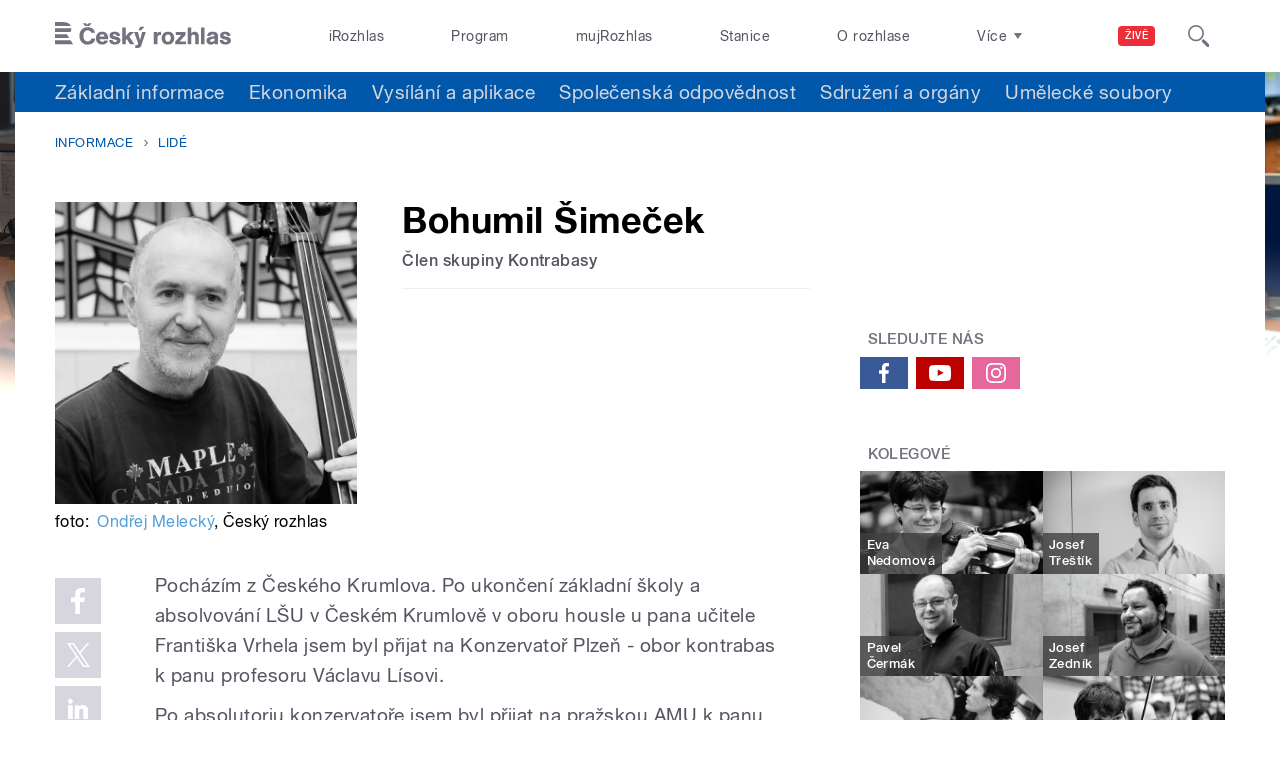

--- FILE ---
content_type: application/x-javascript
request_url: https://informace.rozhlas.cz/sites/default/files/advagg_js/js__ya4Gisbcg3-Q-Ql-Iq00oaxckWgto9V_CqVlDMBzRz4__4j7iBVI7-hT_u822qFu0RsDTJ6Esi1vSlaukRDVe3N0__AepQsBqnHDPvQeQBqKz8sYxuo4xvF_O8XMyFGOCqO4k.js
body_size: 23705
content:
/* Source and licensing information for the line(s) below can be found at https://dvojka.rozhlas.cz/sites/all/modules/contrib/jquery_update/replace/ui/external/jquery.cookie.js. */
jQuery.cookie=function(key,value,options){if(arguments.length>1&&(value===null||typeof value!=="object")){options=jQuery.extend({},options);if(value===null)options.expires=-1;if(typeof options.expires==='number'){var days=options.expires,t=options.expires=new Date();t.setDate(t.getDate()+days)};return(document.cookie=[encodeURIComponent(key),'=',options.raw?String(value):encodeURIComponent(String(value)),options.expires?'; expires='+options.expires.toUTCString():'',options.path?'; path='+options.path:'',options.domain?'; domain='+options.domain:'',options.secure?'; secure':''].join(''))};options=value||{};var result,decode=options.raw?function(s){return s}:decodeURIComponent;return(result=new RegExp('(?:^|; )'+encodeURIComponent(key)+'=([^;]*)').exec(document.cookie))?decode(result[1]):null};
/* Source and licensing information for the above line(s) can be found at https://dvojka.rozhlas.cz/sites/all/modules/contrib/jquery_update/replace/ui/external/jquery.cookie.js. */
/*!
 * jQuery Form Plugin
 * version: 3.51.0-2014.06.20
 * Requires jQuery v1.5 or later
 * Copyright (c) 2014 M. Alsup
 * Examples and documentation at: http://malsup.com/jquery/form/
 * Project repository: https://github.com/malsup/form
 * Dual licensed under the MIT and GPL licenses.
 * https://github.com/malsup/form#copyright-and-license
 */
!function(e){"use strict";"function"==typeof define&&define.amd?define(["jquery"],e):e("undefined"!=typeof jQuery?jQuery:window.Zepto)}(function(e){"use strict";function t(t){var r=t.data;t.isDefaultPrevented()||(t.preventDefault(),e(t.target).ajaxSubmit(r))}function r(t){var r=t.target,a=e(r);if(!a.is("[type=submit],[type=image]")){var n=a.closest("[type=submit]");if(0===n.length)return;r=n[0]}var i=this;if(i.clk=r,"image"==r.type)if(void 0!==t.offsetX)i.clk_x=t.offsetX,i.clk_y=t.offsetY;else if("function"==typeof e.fn.offset){var o=a.offset();i.clk_x=t.pageX-o.left,i.clk_y=t.pageY-o.top}else i.clk_x=t.pageX-r.offsetLeft,i.clk_y=t.pageY-r.offsetTop;setTimeout(function(){i.clk=i.clk_x=i.clk_y=null},100)}function a(){if(e.fn.ajaxSubmit.debug){var t="[jquery.form] "+Array.prototype.join.call(arguments,"");window.console&&window.console.log?window.console.log(t):window.opera&&window.opera.postError&&window.opera.postError(t)}}var n={};n.fileapi=void 0!==e("<input type='file'/>").get(0).files,n.formdata=void 0!==window.FormData;var i=!!e.fn.prop;e.fn.attr2=function(){if(!i)return this.attr.apply(this,arguments);var e=this.prop.apply(this,arguments);return e&&e.jquery||"string"==typeof e?e:this.attr.apply(this,arguments)},e.fn.ajaxSubmit=function(t){function r(r){var a,n,i=e.param(r,t.traditional).split("&"),o=i.length,s=[];for(a=0;o>a;a++)i[a]=i[a].replace(/\+/g," "),n=i[a].split("="),s.push([decodeURIComponent(n[0]),decodeURIComponent(n[1])]);return s}function o(a){for(var n=new FormData,i=0;i<a.length;i++)n.append(a[i].name,a[i].value);if(t.extraData){var o=r(t.extraData);for(i=0;i<o.length;i++)o[i]&&n.append(o[i][0],o[i][1])}t.data=null;var s=e.extend(!0,{},e.ajaxSettings,t,{contentType:!1,processData:!1,cache:!1,type:u||"POST"});t.uploadProgress&&(s.xhr=function(){var r=e.ajaxSettings.xhr();return r.upload&&r.upload.addEventListener("progress",function(e){var r=0,a=e.loaded||e.position,n=e.total;e.lengthComputable&&(r=Math.ceil(a/n*100)),t.uploadProgress(e,a,n,r)},!1),r}),s.data=null;var c=s.beforeSend;return s.beforeSend=function(e,r){r.data=t.formData?t.formData:n,c&&c.call(this,e,r)},e.ajax(s)}function s(r){function n(e){var t=null;try{e.contentWindow&&(t=e.contentWindow.document)}catch(r){a("cannot get iframe.contentWindow document: "+r)}if(t)return t;try{t=e.contentDocument?e.contentDocument:e.document}catch(r){a("cannot get iframe.contentDocument: "+r),t=e.document}return t}function o(){function t(){try{var e=n(g).readyState;a("state = "+e),e&&"uninitialized"==e.toLowerCase()&&setTimeout(t,50)}catch(r){a("Server abort: ",r," (",r.name,")"),s(k),j&&clearTimeout(j),j=void 0}}var r=f.attr2("target"),i=f.attr2("action"),o="multipart/form-data",c=f.attr("enctype")||f.attr("encoding")||o;w.setAttribute("target",p),(!u||/post/i.test(u))&&w.setAttribute("method","POST"),i!=m.url&&w.setAttribute("action",m.url),m.skipEncodingOverride||u&&!/post/i.test(u)||f.attr({encoding:"multipart/form-data",enctype:"multipart/form-data"}),m.timeout&&(j=setTimeout(function(){T=!0,s(D)},m.timeout));var l=[];try{if(m.extraData)for(var d in m.extraData)m.extraData.hasOwnProperty(d)&&l.push(e.isPlainObject(m.extraData[d])&&m.extraData[d].hasOwnProperty("name")&&m.extraData[d].hasOwnProperty("value")?e('<input type="hidden" name="'+m.extraData[d].name+'">').val(m.extraData[d].value).appendTo(w)[0]:e('<input type="hidden" name="'+d+'">').val(m.extraData[d]).appendTo(w)[0]);m.iframeTarget||v.appendTo("body"),g.attachEvent?g.attachEvent("onload",s):g.addEventListener("load",s,!1),setTimeout(t,15);try{w.submit()}catch(h){var x=document.createElement("form").submit;x.apply(w)}}finally{w.setAttribute("action",i),w.setAttribute("enctype",c),r?w.setAttribute("target",r):f.removeAttr("target"),e(l).remove()}}function s(t){if(!x.aborted&&!F){if(M=n(g),M||(a("cannot access response document"),t=k),t===D&&x)return x.abort("timeout"),void S.reject(x,"timeout");if(t==k&&x)return x.abort("server abort"),void S.reject(x,"error","server abort");if(M&&M.location.href!=m.iframeSrc||T){g.detachEvent?g.detachEvent("onload",s):g.removeEventListener("load",s,!1);var r,i="success";try{if(T)throw"timeout";var o="xml"==m.dataType||M.XMLDocument||e.isXMLDoc(M);if(a("isXml="+o),!o&&window.opera&&(null===M.body||!M.body.innerHTML)&&--O)return a("requeing onLoad callback, DOM not available"),void setTimeout(s,250);var u=M.body?M.body:M.documentElement;x.responseText=u?u.innerHTML:null,x.responseXML=M.XMLDocument?M.XMLDocument:M,o&&(m.dataType="xml"),x.getResponseHeader=function(e){var t={"content-type":m.dataType};return t[e.toLowerCase()]},u&&(x.status=Number(u.getAttribute("status"))||x.status,x.statusText=u.getAttribute("statusText")||x.statusText);var c=(m.dataType||"").toLowerCase(),l=/(json|script|text)/.test(c);if(l||m.textarea){var f=M.getElementsByTagName("textarea")[0];if(f)x.responseText=f.value,x.status=Number(f.getAttribute("status"))||x.status,x.statusText=f.getAttribute("statusText")||x.statusText;else if(l){var p=M.getElementsByTagName("pre")[0],h=M.getElementsByTagName("body")[0];p?x.responseText=p.textContent?p.textContent:p.innerText:h&&(x.responseText=h.textContent?h.textContent:h.innerText)}}else"xml"==c&&!x.responseXML&&x.responseText&&(x.responseXML=X(x.responseText));try{E=_(x,c,m)}catch(y){i="parsererror",x.error=r=y||i}}catch(y){a("error caught: ",y),i="error",x.error=r=y||i}x.aborted&&(a("upload aborted"),i=null),x.status&&(i=x.status>=200&&x.status<300||304===x.status?"success":"error"),"success"===i?(m.success&&m.success.call(m.context,E,"success",x),S.resolve(x.responseText,"success",x),d&&e.event.trigger("ajaxSuccess",[x,m])):i&&(void 0===r&&(r=x.statusText),m.error&&m.error.call(m.context,x,i,r),S.reject(x,"error",r),d&&e.event.trigger("ajaxError",[x,m,r])),d&&e.event.trigger("ajaxComplete",[x,m]),d&&!--e.active&&e.event.trigger("ajaxStop"),m.complete&&m.complete.call(m.context,x,i),F=!0,m.timeout&&clearTimeout(j),setTimeout(function(){m.iframeTarget?v.attr("src",m.iframeSrc):v.remove(),x.responseXML=null},100)}}}var c,l,m,d,p,v,g,x,y,b,T,j,w=f[0],S=e.Deferred();if(S.abort=function(e){x.abort(e)},r)for(l=0;l<h.length;l++)c=e(h[l]),i?c.prop("disabled",!1):c.removeAttr("disabled");if(m=e.extend(!0,{},e.ajaxSettings,t),m.context=m.context||m,p="jqFormIO"+(new Date).getTime(),m.iframeTarget?(v=e(m.iframeTarget),b=v.attr2("name"),b?p=b:v.attr2("name",p)):(v=e('<iframe name="'+p+'" src="'+m.iframeSrc+'" />'),v.css({position:"absolute",top:"-1000px",left:"-1000px"})),g=v[0],x={aborted:0,responseText:null,responseXML:null,status:0,statusText:"n/a",getAllResponseHeaders:function(){},getResponseHeader:function(){},setRequestHeader:function(){},abort:function(t){var r="timeout"===t?"timeout":"aborted";a("aborting upload... "+r),this.aborted=1;try{g.contentWindow.document.execCommand&&g.contentWindow.document.execCommand("Stop")}catch(n){}v.attr("src",m.iframeSrc),x.error=r,m.error&&m.error.call(m.context,x,r,t),d&&e.event.trigger("ajaxError",[x,m,r]),m.complete&&m.complete.call(m.context,x,r)}},d=m.global,d&&0===e.active++&&e.event.trigger("ajaxStart"),d&&e.event.trigger("ajaxSend",[x,m]),m.beforeSend&&m.beforeSend.call(m.context,x,m)===!1)return m.global&&e.active--,S.reject(),S;if(x.aborted)return S.reject(),S;y=w.clk,y&&(b=y.name,b&&!y.disabled&&(m.extraData=m.extraData||{},m.extraData[b]=y.value,"image"==y.type&&(m.extraData[b+".x"]=w.clk_x,m.extraData[b+".y"]=w.clk_y)));var D=1,k=2,A=e("meta[name=csrf-token]").attr("content"),L=e("meta[name=csrf-param]").attr("content");L&&A&&(m.extraData=m.extraData||{},m.extraData[L]=A),m.forceSync?o():setTimeout(o,10);var E,M,F,O=50,X=e.parseXML||function(e,t){return window.ActiveXObject?(t=new ActiveXObject("Microsoft.XMLDOM"),t.async="false",t.loadXML(e)):t=(new DOMParser).parseFromString(e,"text/xml"),t&&t.documentElement&&"parsererror"!=t.documentElement.nodeName?t:null},C=e.parseJSON||function(e){return window.eval("("+e+")")},_=function(t,r,a){var n=t.getResponseHeader("content-type")||"",i="xml"===r||!r&&n.indexOf("xml")>=0,o=i?t.responseXML:t.responseText;return i&&"parsererror"===o.documentElement.nodeName&&e.error&&e.error("parsererror"),a&&a.dataFilter&&(o=a.dataFilter(o,r)),"string"==typeof o&&("json"===r||!r&&n.indexOf("json")>=0?o=C(o):("script"===r||!r&&n.indexOf("javascript")>=0)&&e.globalEval(o)),o};return S}if(!this.length)return a("ajaxSubmit: skipping submit process - no element selected"),this;var u,c,l,f=this;"function"==typeof t?t={success:t}:void 0===t&&(t={}),u=t.type||this.attr2("method"),c=t.url||this.attr2("action"),l="string"==typeof c?e.trim(c):"",l=l||window.location.href||"",l&&(l=(l.match(/^([^#]+)/)||[])[1]),t=e.extend(!0,{url:l,success:e.ajaxSettings.success,type:u||e.ajaxSettings.type,iframeSrc:/^https/i.test(window.location.href||"")?"javascript:false":"about:blank"},t);var m={};if(this.trigger("form-pre-serialize",[this,t,m]),m.veto)return a("ajaxSubmit: submit vetoed via form-pre-serialize trigger"),this;if(t.beforeSerialize&&t.beforeSerialize(this,t)===!1)return a("ajaxSubmit: submit aborted via beforeSerialize callback"),this;var d=t.traditional;void 0===d&&(d=e.ajaxSettings.traditional);var p,h=[],v=this.formToArray(t.semantic,h);if(t.data&&(t.extraData=t.data,p=e.param(t.data,d)),t.beforeSubmit&&t.beforeSubmit(v,this,t)===!1)return a("ajaxSubmit: submit aborted via beforeSubmit callback"),this;if(this.trigger("form-submit-validate",[v,this,t,m]),m.veto)return a("ajaxSubmit: submit vetoed via form-submit-validate trigger"),this;var g=e.param(v,d);p&&(g=g?g+"&"+p:p),"GET"==t.type.toUpperCase()?(t.url+=(t.url.indexOf("?")>=0?"&":"?")+g,t.data=null):t.data=g;var x=[];if(t.resetForm&&x.push(function(){f.resetForm()}),t.clearForm&&x.push(function(){f.clearForm(t.includeHidden)}),!t.dataType&&t.target){var y=t.success||function(){};x.push(function(r){var a=t.replaceTarget?"replaceWith":"html";e(t.target)[a](r).each(y,arguments)})}else t.success&&x.push(t.success);if(t.success=function(e,r,a){for(var n=t.context||this,i=0,o=x.length;o>i;i++)x[i].apply(n,[e,r,a||f,f])},t.error){var b=t.error;t.error=function(e,r,a){var n=t.context||this;b.apply(n,[e,r,a,f])}}if(t.complete){var T=t.complete;t.complete=function(e,r){var a=t.context||this;T.apply(a,[e,r,f])}}var j=e("input[type=file]:enabled",this).filter(function(){return""!==e(this).val()}),w=j.length>0,S="multipart/form-data",D=f.attr("enctype")==S||f.attr("encoding")==S,k=n.fileapi&&n.formdata;a("fileAPI :"+k);var A,L=(w||D)&&!k;t.iframe!==!1&&(t.iframe||L)?t.closeKeepAlive?e.get(t.closeKeepAlive,function(){A=s(v)}):A=s(v):A=(w||D)&&k?o(v):e.ajax(t),f.removeData("jqxhr").data("jqxhr",A);for(var E=0;E<h.length;E++)h[E]=null;return this.trigger("form-submit-notify",[this,t]),this},e.fn.ajaxForm=function(n){if(n=n||{},n.delegation=n.delegation&&e.isFunction(e.fn.on),!n.delegation&&0===this.length){var i={s:this.selector,c:this.context};return!e.isReady&&i.s?(a("DOM not ready, queuing ajaxForm"),e(function(){e(i.s,i.c).ajaxForm(n)}),this):(a("terminating; zero elements found by selector"+(e.isReady?"":" (DOM not ready)")),this)}return n.delegation?(e(document).off("submit.form-plugin",this.selector,t).off("click.form-plugin",this.selector,r).on("submit.form-plugin",this.selector,n,t).on("click.form-plugin",this.selector,n,r),this):this.ajaxFormUnbind().bind("submit.form-plugin",n,t).bind("click.form-plugin",n,r)},e.fn.ajaxFormUnbind=function(){return this.unbind("submit.form-plugin click.form-plugin")},e.fn.formToArray=function(t,r){var a=[];if(0===this.length)return a;var i,o=this[0],s=this.attr("id"),u=t?o.getElementsByTagName("*"):o.elements;if(u&&!/MSIE [678]/.test(navigator.userAgent)&&(u=e(u).get()),s&&(i=e(':input[form="'+s+'"]').get(),i.length&&(u=(u||[]).concat(i))),!u||!u.length)return a;var c,l,f,m,d,p,h;for(c=0,p=u.length;p>c;c++)if(d=u[c],f=d.name,f&&!d.disabled)if(t&&o.clk&&"image"==d.type)o.clk==d&&(a.push({name:f,value:e(d).val(),type:d.type}),a.push({name:f+".x",value:o.clk_x},{name:f+".y",value:o.clk_y}));else if(m=e.fieldValue(d,!0),m&&m.constructor==Array)for(r&&r.push(d),l=0,h=m.length;h>l;l++)a.push({name:f,value:m[l]});else if(n.fileapi&&"file"==d.type){r&&r.push(d);var v=d.files;if(v.length)for(l=0;l<v.length;l++)a.push({name:f,value:v[l],type:d.type});else a.push({name:f,value:"",type:d.type})}else null!==m&&"undefined"!=typeof m&&(r&&r.push(d),a.push({name:f,value:m,type:d.type,required:d.required}));if(!t&&o.clk){var g=e(o.clk),x=g[0];f=x.name,f&&!x.disabled&&"image"==x.type&&(a.push({name:f,value:g.val()}),a.push({name:f+".x",value:o.clk_x},{name:f+".y",value:o.clk_y}))}return a},e.fn.formSerialize=function(t){return e.param(this.formToArray(t))},e.fn.fieldSerialize=function(t){var r=[];return this.each(function(){var a=this.name;if(a){var n=e.fieldValue(this,t);if(n&&n.constructor==Array)for(var i=0,o=n.length;o>i;i++)r.push({name:a,value:n[i]});else null!==n&&"undefined"!=typeof n&&r.push({name:this.name,value:n})}}),e.param(r)},e.fn.fieldValue=function(t){for(var r=[],a=0,n=this.length;n>a;a++){var i=this[a],o=e.fieldValue(i,t);null===o||"undefined"==typeof o||o.constructor==Array&&!o.length||(o.constructor==Array?e.merge(r,o):r.push(o))}return r},e.fieldValue=function(t,r){var a=t.name,n=t.type,i=t.tagName.toLowerCase();if(void 0===r&&(r=!0),r&&(!a||t.disabled||"reset"==n||"button"==n||("checkbox"==n||"radio"==n)&&!t.checked||("submit"==n||"image"==n)&&t.form&&t.form.clk!=t||"select"==i&&-1==t.selectedIndex))return null;if("select"==i){var o=t.selectedIndex;if(0>o)return null;for(var s=[],u=t.options,c="select-one"==n,l=c?o+1:u.length,f=c?o:0;l>f;f++){var m=u[f];if(m.selected){var d=m.value;if(d||(d=m.attributes&&m.attributes.value&&!m.attributes.value.specified?m.text:m.value),c)return d;s.push(d)}}return s}return e(t).val()},e.fn.clearForm=function(t){return this.each(function(){e("input,select,textarea",this).clearFields(t)})},e.fn.clearFields=e.fn.clearInputs=function(t){var r=/^(?:color|date|datetime|email|month|number|password|range|search|tel|text|time|url|week)$/i;return this.each(function(){var a=this.type,n=this.tagName.toLowerCase();r.test(a)||"textarea"==n?this.value="":"checkbox"==a||"radio"==a?this.checked=!1:"select"==n?this.selectedIndex=-1:"file"==a?/MSIE/.test(navigator.userAgent)?e(this).replaceWith(e(this).clone(!0)):e(this).val(""):t&&(t===!0&&/hidden/.test(a)||"string"==typeof t&&e(this).is(t))&&(this.value="")})},e.fn.resetForm=function(){return this.each(function(){("function"==typeof this.reset||"object"==typeof this.reset&&!this.reset.nodeType)&&this.reset()})},e.fn.enable=function(e){return void 0===e&&(e=!0),this.each(function(){this.disabled=!e})},e.fn.selected=function(t){return void 0===t&&(t=!0),this.each(function(){var r=this.type;if("checkbox"==r||"radio"==r)this.checked=t;else if("option"==this.tagName.toLowerCase()){var a=e(this).parent("select");t&&a[0]&&"select-one"==a[0].type&&a.find("option").selected(!1),this.selected=t}})},e.fn.ajaxSubmit.debug=!1});;/**/
/*


 SoundManager 2: JavaScript Sound for the Web
 ----------------------------------------------
 http://schillmania.com/projects/soundmanager2/

 Copyright (c) 2007, Scott Schiller. All rights reserved.
 Code provided under the BSD License:
 http://schillmania.com/projects/soundmanager2/license.txt

 V2.97a.20150601
*/
(function(k,g){function B(Wa,B){function X(b){return c.preferFlash&&C&&!c.ignoreFlash&&c.flash[b]!==g&&c.flash[b]}function q(b){return function(c){var a=this._s;return a&&a._a?b.call(this,c):null}}this.setupOptions={url:Wa||null,flashVersion:8,debugMode:!0,debugFlash:!1,useConsole:!0,consoleOnly:!0,waitForWindowLoad:!1,bgColor:"#ffffff",useHighPerformance:!1,flashPollingInterval:null,html5PollingInterval:null,flashLoadTimeout:1E3,wmode:null,allowScriptAccess:"always",useFlashBlock:!1,useHTML5Audio:!0,
forceUseGlobalHTML5Audio:!1,ignoreMobileRestrictions:!1,html5Test:/^(probably|maybe)$/i,preferFlash:!1,noSWFCache:!1,idPrefix:"sound"};this.defaultOptions={autoLoad:!1,autoPlay:!1,from:null,loops:1,onid3:null,onload:null,whileloading:null,onplay:null,onpause:null,onresume:null,whileplaying:null,onposition:null,onstop:null,onfailure:null,onfinish:null,multiShot:!0,multiShotEvents:!1,position:null,pan:0,stream:!0,to:null,type:null,usePolicyFile:!1,volume:100};this.flash9Options={isMovieStar:null,usePeakData:!1,
useWaveformData:!1,useEQData:!1,onbufferchange:null,ondataerror:null};this.movieStarOptions={bufferTime:3,serverURL:null,onconnect:null,duration:null};this.audioFormats={mp3:{type:['audio/mpeg; codecs="mp3"',"audio/mpeg","audio/mp3","audio/MPA","audio/mpa-robust"],required:!0},mp4:{related:["aac","m4a","m4b"],type:['audio/mp4; codecs="mp4a.40.2"',"audio/aac","audio/x-m4a","audio/MP4A-LATM","audio/mpeg4-generic"],required:!1},ogg:{type:["audio/ogg; codecs=vorbis"],required:!1},opus:{type:["audio/ogg; codecs=opus",
"audio/opus"],required:!1},wav:{type:['audio/wav; codecs="1"',"audio/wav","audio/wave","audio/x-wav"],required:!1}};this.movieID="sm2-container";this.id=B||"sm2movie";this.debugID="soundmanager-debug";this.debugURLParam=/([#?&])debug=1/i;this.versionNumber="V2.97a.20150601";this.altURL=this.movieURL=this.version=null;this.enabled=this.swfLoaded=!1;this.oMC=null;this.sounds={};this.soundIDs=[];this.didFlashBlock=this.muted=!1;this.filePattern=null;this.filePatterns={flash8:/\.mp3(\?.*)?$/i,flash9:/\.mp3(\?.*)?$/i};
this.features={buffering:!1,peakData:!1,waveformData:!1,eqData:!1,movieStar:!1};this.sandbox={};this.html5={usingFlash:null};this.flash={};this.ignoreFlash=this.html5Only=!1;var c=this,I=null,l=null,u=navigator.userAgent,Ba=k.location.href.toString(),p=document,n,w=[],J=!1,K=!1,v=!1,y=!1,fa=!1,L,M=null,ha=null,N=!1,ia=!1,Y=0,O=null,P=[],Q,x=null,D,Xa=Array.prototype.slice,z=!1,ja,C,Ca=0,ka,la=u.match(/(ipad|iphone|ipod)/i),ma=u.match(/android/i),E=u.match(/msie/i),Ya=u.match(/webkit/i),Z=u.match(/safari/i)&&
!u.match(/chrome/i),na=u.match(/opera/i),aa=u.match(/(mobile|pre\/|xoom)/i)||la||ma,Da=!Ba.match(/usehtml5audio/i)&&!Ba.match(/sm2\-ignorebadua/i)&&Z&&!u.match(/silk/i)&&u.match(/OS X 10_6_([3-7])/i),oa=p.hasFocus!==g?p.hasFocus():null,ba=Z&&(p.hasFocus===g||!p.hasFocus()),Ea=!ba,Fa=/(mp3|mp4|mpa|m4a|m4b)/i,pa=p.location?p.location.protocol.match(/http/i):null,Za=pa?"":"http://",Ga=/^\s*audio\/(?:x-)?(?:mpeg4|aac|flv|mov|mp4||m4v|m4a|m4b|mp4v|3gp|3g2)\s*(?:$|;)/i,Ha="mpeg4 aac flv mov mp4 m4v f4v m4a m4b mp4v 3gp 3g2".split(" "),
$a=new RegExp("\\.("+Ha.join("|")+")(\\?.*)?$","i");this.mimePattern=/^\s*audio\/(?:x-)?(?:mp(?:eg|3))\s*(?:$|;)/i;this.useAltURL=!pa;try{var Ia=Audio!==g&&(na&&opera!==g&&10>opera.version()?new Audio(null):new Audio).canPlayType!==g}catch(b){Ia=!1}this.hasHTML5=Ia;this.setup=function(b){var d=!c.url;b!==g&&v&&x&&c.ok();Ja(b);if(!z)if(aa){if(!c.setupOptions.ignoreMobileRestrictions||c.setupOptions.forceUseGlobalHTML5Audio)P.push(R.globalHTML5),z=!0}else c.setupOptions.forceUseGlobalHTML5Audio&&(P.push(R.globalHTML5),
z=!0);if(!ka&&aa)if(c.setupOptions.ignoreMobileRestrictions)P.push(R.ignoreMobile);else if(c.setupOptions.useHTML5Audio=!0,c.setupOptions.preferFlash=!1,la)c.ignoreFlash=!0;else if(ma&&!u.match(/android\s2\.3/i)||!ma)z=!0;b&&(d&&L&&b.url!==g&&c.beginDelayedInit(),L||b.url===g||"complete"!==p.readyState||setTimeout(G,1));ka=!0;return c};this.supported=this.ok=function(){return x?v&&!y:c.useHTML5Audio&&c.hasHTML5};this.getMovie=function(b){return qa(b)||p[b]||k[b]};this.createSound=function(b,d){function a(){e=
ra(e);c.sounds[e.id]=new ab(e);c.soundIDs.push(e.id);return c.sounds[e.id]}var f=null;if(!v||!c.ok())return!1;d!==g&&(b={id:b,url:d});var e=A(b);e.url=sa(e.url);e.id===g&&(e.id=c.setupOptions.idPrefix+Ca++);if(r(e.id,!0))return c.sounds[e.id];if(ta(e))f=a(),f._setup_html5(e);else{if(c.html5Only||c.html5.usingFlash&&e.url&&e.url.match(/data:/i))return a();8<n&&null===e.isMovieStar&&(e.isMovieStar=!!(e.serverURL||e.type&&e.type.match(Ga)||e.url&&e.url.match($a)));e=ua(e,void 0);f=a();8===n?l._createSound(e.id,
e.loops||1,e.usePolicyFile):(l._createSound(e.id,e.url,e.usePeakData,e.useWaveformData,e.useEQData,e.isMovieStar,e.isMovieStar?e.bufferTime:!1,e.loops||1,e.serverURL,e.duration||null,e.autoPlay,!0,e.autoLoad,e.usePolicyFile),e.serverURL||(f.connected=!0,e.onconnect&&e.onconnect.apply(f)));e.serverURL||!e.autoLoad&&!e.autoPlay||f.load(e)}if(!e.serverURL&&e.autoPlay){debugger;f.play()}return f};this.destroySound=function(b,d){if(!r(b))return!1;var a=c.sounds[b],f;a.stop();a._iO={};a.unload();for(f=
0;f<c.soundIDs.length;f++)if(c.soundIDs[f]===b){c.soundIDs.splice(f,1);break}d||a.destruct(!0);delete c.sounds[b];return!0};this.load=function(b,d){return r(b)?c.sounds[b].load(d):!1};this.unload=function(b){return r(b)?c.sounds[b].unload():!1};this.onposition=this.onPosition=function(b,d,a,f){return r(b)?c.sounds[b].onposition(d,a,f):!1};this.clearOnPosition=function(b,d,a){return r(b)?c.sounds[b].clearOnPosition(d,a):!1};this.start=this.play=function(b,d){var a=null,f=d&&!(d instanceof Object);
if(!v||!c.ok())return!1;if(r(b,f))f&&(d={url:d});else{if(!f)return!1;f&&(d={url:d});d&&d.url&&(d.id=b,a=c.createSound(d).play())}null===a&&(a=c.sounds[b].play(d));return a};this.setPosition=function(b,d){return r(b)?c.sounds[b].setPosition(d):!1};this.stop=function(b){return r(b)?c.sounds[b].stop():!1};this.stopAll=function(){for(var b in c.sounds)c.sounds.hasOwnProperty(b)&&c.sounds[b].stop()};this.pause=function(b){return r(b)?c.sounds[b].pause():!1};this.pauseAll=function(){var b;for(b=c.soundIDs.length-
1;0<=b;b--)c.sounds[c.soundIDs[b]].pause()};this.resume=function(b){return r(b)?c.sounds[b].resume():!1};this.resumeAll=function(){var b;for(b=c.soundIDs.length-1;0<=b;b--)c.sounds[c.soundIDs[b]].resume()};this.togglePause=function(b){return r(b)?c.sounds[b].togglePause():!1};this.setPan=function(b,d){return r(b)?c.sounds[b].setPan(d):!1};this.setVolume=function(b,d){var a;if(b===g||isNaN(b)||d!==g)return r(b)?c.sounds[b].setVolume(d):!1;d=0;for(a=c.soundIDs.length;d<a;d++)c.sounds[c.soundIDs[d]].setVolume(b)};
this.mute=function(b){b instanceof String&&(b=null);if(b)return r(b)?c.sounds[b].mute():!1;for(b=c.soundIDs.length-1;0<=b;b--)c.sounds[c.soundIDs[b]].mute();return c.muted=!0};this.muteAll=function(){c.mute()};this.unmute=function(b){b instanceof String&&(b=null);if(b)return r(b)?c.sounds[b].unmute():!1;for(b=c.soundIDs.length-1;0<=b;b--)c.sounds[c.soundIDs[b]].unmute();c.muted=!1;return!0};this.unmuteAll=function(){c.unmute()};this.toggleMute=function(b){return r(b)?c.sounds[b].toggleMute():!1};
this.getMemoryUse=function(){var b=0;l&&8!==n&&(b=parseInt(l._getMemoryUse(),10));return b};this.disable=function(b){var d;b===g&&(b=!1);if(y)return!1;y=!0;for(d=c.soundIDs.length-1;0<=d;d--)bb(c.sounds[c.soundIDs[d]]);ca(b);t.remove(k,"load",S);return!0};this.canPlayMIME=function(b){var d;c.hasHTML5&&(d=da({type:b}));!d&&x&&(d=b&&c.ok()?!!(8<n&&b.match(Ga)||b.match(c.mimePattern)):null);return d};this.canPlayURL=function(b){var d;c.hasHTML5&&(d=da({url:b}));!d&&x&&(d=b&&c.ok()?!!b.match(c.filePattern):
null);return d};this.canPlayLink=function(b){return b.type!==g&&b.type&&c.canPlayMIME(b.type)?!0:c.canPlayURL(b.href)};this.getSoundById=function(b,d){return b?c.sounds[b]:null};this.onready=function(b,c){if("function"===typeof b)c||(c=k),Ka("onready",b,c),H();else throw ea("needFunction","onready");return!0};this.ontimeout=function(b,c){if("function"===typeof b)c||(c=k),Ka("ontimeout",b,c),H({type:"ontimeout"});else throw ea("needFunction","ontimeout");return!0};this._wD=this._writeDebug=function(b,
c){return!0};this._debug=function(){};this.reboot=function(b,d){var a,f;for(a=c.soundIDs.length-1;0<=a;a--)c.sounds[c.soundIDs[a]].destruct();if(l)try{E&&(ha=l.innerHTML),M=l.parentNode.removeChild(l)}catch(e){}ha=M=x=l=null;c.enabled=L=v=N=ia=J=K=y=z=c.swfLoaded=!1;c.soundIDs=[];c.sounds={};Ca=0;ka=!1;if(b)w=[];else for(a in w)if(w.hasOwnProperty(a))for(b=0,f=w[a].length;b<f;b++)w[a][b].fired=!1;c.html5={usingFlash:null};c.flash={};c.html5Only=!1;c.ignoreFlash=!1;k.setTimeout(function(){d||c.beginDelayedInit()},
20);return c};this.reset=function(){return c.reboot(!0,!0)};this.getMoviePercent=function(){return l&&"PercentLoaded"in l?l.PercentLoaded():null};this.beginDelayedInit=function(){fa=!0;G();setTimeout(function(){if(ia)return!1;va();wa();return ia=!0},20);T()};this.destruct=function(){c.disable(!0)};var ab=function(b){var d,a=this,f=!1,e=[],h=0,k=null;var U=d=null;this.sID=this.id=b.id;this.url=b.url;this._iO=this.instanceOptions=this.options=A(b);this.pan=this.options.pan;this.volume=this.options.volume;
this.isHTML5=!1;this._a=null;var p=this.url?!1:!0;this.id3={};this._debug=function(){};this.load=function(b){var d=null;b!==g?a._iO=A(b,a.options):(b=a.options,a._iO=b,k&&k!==a.url&&(a._iO.url=a.url,a.url=null));a._iO.url||(a._iO.url=a.url);a._iO.url=sa(a._iO.url);var m=a.instanceOptions=a._iO;if(!m.url&&!a.url)return a;if(m.url===a.url&&0!==a.readyState&&2!==a.readyState)return 3===a.readyState&&m.onload&&xa(a,function(){m.onload.apply(a,[!!a.duration])}),a;a.loaded=!1;a.readyState=1;a.playState=
0;a.id3={};if(ta(m))d=a._setup_html5(m),d._called_load||(a._html5_canplay=!1,a.url!==m.url&&(a._a.src=m.url,a.setPosition(0)),a._a.autobuffer="auto",a._a.preload="auto",a._a._called_load=!0);else{if(c.html5Only||a._iO.url&&a._iO.url.match(/data:/i))return a;try{a.isHTML5=!1,a._iO=ua(ra(m)),a._iO.autoPlay&&(a._iO.position||a._iO.from)&&(a._iO.autoPlay=!1),m=a._iO,8===n?l._load(a.id,m.url,m.stream,m.autoPlay,m.usePolicyFile):l._load(a.id,m.url,!!m.stream,!!m.autoPlay,m.loops||1,!!m.autoLoad,m.usePolicyFile)}catch(pb){V({type:"SMSOUND_LOAD_JS_EXCEPTION",
fatal:!0})}}a.url=m.url;return a};this.unload=function(){0!==a.readyState&&(a.isHTML5?(w(),a._a&&(a._a.pause(),k=ya(a._a))):8===n?l._unload(a.id,"about:blank"):l._unload(a.id),y());return a};this.destruct=function(b){a.isHTML5?(w(),a._a&&(a._a.pause(),ya(a._a),z||C(),a._a._s=null,a._a=null)):(a._iO.onfailure=null,l._destroySound(a.id));b||c.destroySound(a.id,!0)};this.start=this.play=function(b,d){var m=!0;m=null;d=d===g?!0:d;b||(b={});a.url&&(a._iO.url=a.url);a._iO=A(a._iO,a.options);a._iO=A(b,a._iO);
a._iO.url=sa(a._iO.url);a.instanceOptions=a._iO;if(!a.isHTML5&&a._iO.serverURL&&!a.connected)return a.getAutoPlay()||a.setAutoPlay(!0),a;ta(a._iO)&&(a._setup_html5(a._iO),x());if(1===a.playState&&!a.paused){var e=a._iO.multiShot;e||(a.isHTML5&&a.setPosition(a._iO.position),m=a)}if(null!==m)return m;b.url&&b.url!==a.url&&(a.readyState||a.isHTML5||8!==n||!p?a.load(a._iO):p=!1);a.loaded||(0===a.readyState?(a.isHTML5||c.html5Only?a.isHTML5?a.load(a._iO):m=a:(a._iO.autoPlay=!0,a.load(a._iO)),a.instanceOptions=
a._iO):2===a.readyState&&(m=a));if(null!==m)return m;!a.isHTML5&&9===n&&0<a.position&&a.position===a.duration&&(b.position=0);if(a.paused&&0<=a.position&&(!a._iO.serverURL||0<a.position))a.resume();else{a._iO=A(b,a._iO);if((!a.isHTML5&&null!==a._iO.position&&0<a._iO.position||null!==a._iO.from&&0<a._iO.from||null!==a._iO.to)&&0===a.instanceCount&&0===a.playState&&!a._iO.serverURL){e=function(){a._iO=A(b,a._iO);a.play(a._iO)};a.isHTML5&&!a._html5_canplay?(a.load({_oncanplay:e}),m=!1):a.isHTML5||a.loaded||
a.readyState&&2===a.readyState||(a.load({onload:e}),m=!1);if(null!==m)return m;a._iO=q()}(!a.instanceCount||a._iO.multiShotEvents||a.isHTML5&&a._iO.multiShot&&!z||!a.isHTML5&&8<n&&!a.getAutoPlay())&&a.instanceCount++;a._iO.onposition&&0===a.playState&&u(a);a.playState=1;a.paused=!1;a.position=a._iO.position===g||isNaN(a._iO.position)?0:a._iO.position;a.isHTML5||(a._iO=ua(ra(a._iO)));a._iO.onplay&&d&&(a._iO.onplay.apply(a),f=!0);a.setVolume(a._iO.volume,!0);a.setPan(a._iO.pan,!0);if(a.isHTML5)if(2>
a.instanceCount){x();d=a._setup_html5();a.setPosition(a._iO.position);var cb=this;d=d.play();void 0!==d&&d.catch(function(a){cb.stop()})}else{var h=new Audio(a._iO.url);var k=function(){t.remove(h,"ended",k);a._onfinish(a);ya(h);h=null};var U=function(){t.remove(h,"canplay",U);try{h.currentTime=a._iO.position/1E3}catch(qb){}h.play()};t.add(h,"ended",k);a._iO.volume!==g&&(h.volume=Math.max(0,Math.min(1,a._iO.volume/100)));a.muted&&(h.muted=!0);a._iO.position?t.add(h,"canplay",U):h.play()}else m=l._start(a.id,
a._iO.loops||1,9===n?a.position:a.position/1E3,a._iO.multiShot||!1),9!==n||m||a._iO.onplayerror&&a._iO.onplayerror.apply(a)}return a};this.stop=function(b){var c=a._iO;1===a.playState&&(a._onbufferchange(0),a._resetOnPosition(0),a.paused=!1,a.isHTML5||(a.playState=0),v(),c.to&&a.clearOnPosition(c.to),a.isHTML5?a._a&&(b=a.position,a.setPosition(0),a.position=b,a._a.pause(),a.playState=0,a._onTimer(),w()):(l._stop(a.id,b),c.serverURL&&a.unload()),a.instanceCount=0,a._iO={},c.onstop&&c.onstop.apply(a));
return a};this.setAutoPlay=function(b){a._iO.autoPlay=b;a.isHTML5||(l._setAutoPlay(a.id,b),b&&(a.instanceCount||1!==a.readyState||a.instanceCount++))};this.getAutoPlay=function(){return a._iO.autoPlay};this.setPosition=function(b){b===g&&(b=0);var c=a.isHTML5?Math.max(b,0):Math.min(a.duration||a._iO.duration,Math.max(b,0));a.position=c;b=a.position/1E3;a._resetOnPosition(a.position);a._iO.position=c;if(!a.isHTML5)b=9===n?a.position:b,a.readyState&&2!==a.readyState&&l._setPosition(a.id,b,a.paused||
!a.playState,a._iO.multiShot);else if(a._a){if(a._html5_canplay){if(a._a.currentTime!==b)try{a._a.currentTime=b,(0===a.playState||a.paused)&&a._a.pause()}catch(ob){}}else if(b)return a;a.paused&&a._onTimer(!0)}return a};this.pause=function(b){if(a.paused||0===a.playState&&1!==a.readyState)return a;a.paused=!0;a.isHTML5?(a._setup_html5().pause(),w()):(b||b===g)&&l._pause(a.id,a._iO.multiShot);a._iO.onpause&&a._iO.onpause.apply(a);return a};this.resume=function(){var b=a._iO;if(!a.paused)return a;a.paused=
!1;a.playState=1;a.isHTML5?(a._setup_html5().play(),x()):(b.isMovieStar&&!b.serverURL&&a.setPosition(a.position),l._pause(a.id,b.multiShot));!f&&b.onplay?(b.onplay.apply(a),f=!0):b.onresume&&b.onresume.apply(a);return a};this.togglePause=function(){if(0===a.playState)return a.play({position:9!==n||a.isHTML5?a.position/1E3:a.position}),a;a.paused?a.resume():a.pause();return a};this.setPan=function(b,c){b===g&&(b=0);c===g&&(c=!1);a.isHTML5||l._setPan(a.id,b);a._iO.pan=b;c||(a.pan=b,a.options.pan=b);
return a};this.setVolume=function(b,d){b===g&&(b=100);d===g&&(d=!1);a.isHTML5?a._a&&(c.muted&&!a.muted&&(a.muted=!0,a._a.muted=!0),a._a.volume=Math.max(0,Math.min(1,b/100))):l._setVolume(a.id,c.muted&&!a.muted||a.muted?0:b);a._iO.volume=b;d||(a.volume=b,a.options.volume=b);return a};this.mute=function(){a.muted=!0;a.isHTML5?a._a&&(a._a.muted=!0):l._setVolume(a.id,0);return a};this.unmute=function(){a.muted=!1;var b=a._iO.volume!==g;a.isHTML5?a._a&&(a._a.muted=!1):l._setVolume(a.id,b?a._iO.volume:
a.options.volume);return a};this.toggleMute=function(){return a.muted?a.unmute():a.mute()};this.onposition=this.onPosition=function(b,c,d){e.push({position:parseInt(b,10),method:c,scope:d!==g?d:a,fired:!1});return a};this.clearOnPosition=function(a,b){var c;a=parseInt(a,10);if(isNaN(a))return!1;for(c=0;c<e.length;c++)a!==e[c].position||b&&b!==e[c].method||(e[c].fired&&h--,e.splice(c,1))};this._processOnPosition=function(){var b=e.length;if(!b||!a.playState||h>=b)return!1;for(--b;0<=b;b--){var c=e[b];
!c.fired&&a.position>=c.position&&(c.fired=!0,h++,c.method.apply(c.scope,[c.position]))}return!0};this._resetOnPosition=function(a){var b=e.length;if(!b)return!1;for(--b;0<=b;b--){var c=e[b];c.fired&&a<=c.position&&(c.fired=!1,h--)}return!0};var q=function(){var b=a._iO,c=b.from,d=b.to;var e=function(){a.clearOnPosition(d,e);a.stop()};var f=function(){if(null!==d&&!isNaN(d))a.onPosition(d,e)};null===c||isNaN(c)||(b.position=c,b.multiShot=!1,f());return b};var u=function(){var b,c=a._iO.onposition;
if(c)for(b in c)if(c.hasOwnProperty(b))a.onPosition(parseInt(b,10),c[b])};var v=function(){var b,c=a._iO.onposition;if(c)for(b in c)c.hasOwnProperty(b)&&a.clearOnPosition(parseInt(b,10))};var x=function(){a.isHTML5&&eb(a)};var w=function(){a.isHTML5&&fb(a)};var y=function(b){b||(e=[],h=0);f=!1;a._hasTimer=null;a._a=null;a._html5_canplay=!1;a.bytesLoaded=null;a.bytesTotal=null;a.duration=a._iO&&a._iO.duration?a._iO.duration:null;a.durationEstimate=null;a.buffered=[];a.eqData=[];a.eqData.left=[];a.eqData.right=
[];a.failures=0;a.isBuffering=!1;a.instanceOptions={};a.instanceCount=0;a.loaded=!1;a.metadata={};a.readyState=0;a.muted=!1;a.paused=!1;a.peakData={left:0,right:0};a.waveformData={left:[],right:[]};a.playState=0;a.position=null;a.id3={}};y();this._onTimer=function(b){var c=!1,e={};if(a._hasTimer||b){if(a._a&&(b||(0<a.playState||1===a.readyState)&&!a.paused)){var m=a._get_html5_duration();m!==d&&(d=m,a.duration=m,c=!0);a.durationEstimate=a.duration;m=1E3*a._a.currentTime||0;m!==U&&(U=m,c=!0);(c||b)&&
a._whileplaying(m,e,e,e,e)}return c}};this._get_html5_duration=function(){var b=a._iO;return(b=a._a&&a._a.duration?1E3*a._a.duration:b&&b.duration?b.duration:null)&&!isNaN(b)&&Infinity!==b?b:null};this._apply_loop=function(a,b){a.loop=1<b?"loop":""};this._setup_html5=function(b){b=A(a._iO,b);var c=z?I:a._a,d=decodeURI(b.url),e;z?d===decodeURI(ja)&&(e=!0):d===decodeURI(k)&&(e=!0);if(c){if(c._s)if(z)c._s&&c._s.playState&&!e&&c._s.stop();else if(!z&&d===decodeURI(k))return a._apply_loop(c,b.loops),c;
e||(k&&y(!1),c.src=b.url,ja=k=a.url=b.url,c._called_load=!1)}else b.autoLoad||b.autoPlay?(a._a=new Audio(b.url),a._a.load()):a._a=na&&10>opera.version()?new Audio(null):new Audio,c=a._a,c._called_load=!1,z&&(I=c);a.isHTML5=!0;a._a=c;c._s=a;B();a._apply_loop(c,b.loops);b.autoLoad||b.autoPlay?a.load():(c.autobuffer=!1,c.preload="auto");return c};var B=function(){if(a._a._added_events)return!1;var b;a._a._added_events=!0;for(b in F)F.hasOwnProperty(b)&&a._a&&a._a.addEventListener(b,F[b],!1);return!0};
var C=function(){var b;a._a._added_events=!1;for(b in F)F.hasOwnProperty(b)&&a._a&&a._a.removeEventListener(b,F[b],!1)};this._onload=function(b){var c=!!b||!a.isHTML5&&8===n&&a.duration;a.loaded=c;a.readyState=c?3:2;a._onbufferchange(0);a._iO.onload&&xa(a,function(){a._iO.onload.apply(a,[c])});return!0};this._onbufferchange=function(b){if(0===a.playState||b&&a.isBuffering||!b&&!a.isBuffering)return!1;a.isBuffering=1===b;a._iO.onbufferchange&&a._iO.onbufferchange.apply(a,[b]);return!0};this._onsuspend=
function(){a._iO.onsuspend&&a._iO.onsuspend.apply(a);return!0};this._onfailure=function(b,c,d){a.failures++;if(a._iO.onfailure&&1===a.failures)a._iO.onfailure(b,c,d)};this._onwarning=function(b,c,d){if(a._iO.onwarning)a._iO.onwarning(b,c,d)};this._onfinish=function(){var b=a._iO.onfinish;a._onbufferchange(0);a._resetOnPosition(0);a.instanceCount&&(a.instanceCount--,a.instanceCount||(v(),a.playState=0,a.paused=!1,a.instanceCount=0,a.instanceOptions={},a._iO={},w(),a.isHTML5&&(a.position=0)),(!a.instanceCount||
a._iO.multiShotEvents)&&b&&xa(a,function(){b.apply(a)}))};this._whileloading=function(b,c,d,e){var f=a._iO;a.bytesLoaded=b;a.bytesTotal=c;a.duration=Math.floor(d);a.bufferLength=e;a.durationEstimate=a.isHTML5||f.isMovieStar?a.duration:f.duration?a.duration>f.duration?a.duration:f.duration:parseInt(a.bytesTotal/a.bytesLoaded*a.duration,10);a.isHTML5||(a.buffered=[{start:0,end:a.duration}]);(3!==a.readyState||a.isHTML5)&&f.whileloading&&f.whileloading.apply(a)};this._whileplaying=function(b,c,d,e,f){var h=
a._iO;if(isNaN(b)||null===b)return!1;a.position=Math.max(0,b);a._processOnPosition();!a.isHTML5&&8<n&&(h.usePeakData&&c!==g&&c&&(a.peakData={left:c.leftPeak,right:c.rightPeak}),h.useWaveformData&&d!==g&&d&&(a.waveformData={left:d.split(","),right:e.split(",")}),h.useEQData&&f!==g&&f&&f.leftEQ&&(b=f.leftEQ.split(","),a.eqData=b,a.eqData.left=b,f.rightEQ!==g&&f.rightEQ&&(a.eqData.right=f.rightEQ.split(","))));1===a.playState&&(a.isHTML5||8!==n||a.position||!a.isBuffering||a._onbufferchange(0),h.whileplaying&&
h.whileplaying.apply(a));return!0};this._oncaptiondata=function(b){a.captiondata=b;a._iO.oncaptiondata&&a._iO.oncaptiondata.apply(a,[b])};this._onmetadata=function(b,c){var d={},e;var f=0;for(e=b.length;f<e;f++)d[b[f]]=c[f];a.metadata=d;a._iO.onmetadata&&a._iO.onmetadata.call(a,a.metadata)};this._onid3=function(b,c){var d=[],e;var f=0;for(e=b.length;f<e;f++)d[b[f]]=c[f];a.id3=A(a.id3,d);a._iO.onid3&&a._iO.onid3.apply(a)};this._onconnect=function(b){b=1===b;if(a.connected=b)a.failures=0,r(a.id)&&(a.getAutoPlay()?
a.play(g,a.getAutoPlay()):a._iO.autoLoad&&a.load()),a._iO.onconnect&&a._iO.onconnect.apply(a,[b])};this._ondataerror=function(b){0<a.playState&&a._iO.ondataerror&&a._iO.ondataerror.apply(a)}};var La=function(){return p.body||p.getElementsByTagName("div")[0]};var qa=function(b){return p.getElementById(b)};var A=function(b,d){b=b||{};var a;d=d===g?c.defaultOptions:d;for(a in d)d.hasOwnProperty(a)&&b[a]===g&&(b[a]="object"!==typeof d[a]||null===d[a]?d[a]:A(b[a],d[a]));return b};var xa=function(b,c){b.isHTML5||
8!==n?c():k.setTimeout(c,0)};var za={onready:1,ontimeout:1,defaultOptions:1,flash9Options:1,movieStarOptions:1};var Ja=function(b,d){var a,f=!0,e=d!==g,h=c.setupOptions;for(a in b)if(b.hasOwnProperty(a))if("object"!==typeof b[a]||null===b[a]||b[a]instanceof Array||b[a]instanceof RegExp)e&&za[d]!==g?c[d][a]=b[a]:h[a]!==g?(c.setupOptions[a]=b[a],c[a]=b[a]):za[a]===g?f=!1:c[a]instanceof Function?c[a].apply(c,b[a]instanceof Array?b[a]:[b[a]]):c[a]=b[a];else if(za[a]===g)f=!1;else return Ja(b[a],a);return f};
var t=function(){function b(b){b=Xa.call(b);var c=b.length;a?(b[1]="on"+b[1],3<c&&b.pop()):3===c&&b.push(!1);return b}function c(b,c){var d=b.shift();c=[f[c]];if(a)d[c](b[0],b[1]);else d[c].apply(d,b)}var a=k.attachEvent,f={add:a?"attachEvent":"addEventListener",remove:a?"detachEvent":"removeEventListener"};return{add:function(){c(b(arguments),"add")},remove:function(){c(b(arguments),"remove")}}}();var F={abort:q(function(){}),canplay:q(function(){var b=this._s;if(b._html5_canplay)return!0;b._html5_canplay=
!0;b._onbufferchange(0);var c=b._iO.position===g||isNaN(b._iO.position)?null:b._iO.position/1E3;if(this.currentTime!==c)try{this.currentTime=c}catch(a){}b._iO._oncanplay&&b._iO._oncanplay()}),canplaythrough:q(function(){var b=this._s;b.loaded||(b._onbufferchange(0),b._whileloading(b.bytesLoaded,b.bytesTotal,b._get_html5_duration()),b._onload(!0))}),durationchange:q(function(){var b=this._s;var c=b._get_html5_duration();isNaN(c)||c===b.duration||(b.durationEstimate=b.duration=c)}),ended:q(function(){this._s._onfinish()}),
error:q(function(){this._s._onload(!1)}),loadeddata:q(function(){var b=this._s;b._loaded||Z||(b.duration=b._get_html5_duration())}),loadedmetadata:q(function(){}),loadstart:q(function(){this._s._onbufferchange(1)}),play:q(function(){this._s._onbufferchange(0)}),playing:q(function(){this._s._onbufferchange(0)}),progress:q(function(b){var c=this._s,a;var f=b.target.buffered;var e=b.loaded||0;var h=b.total||1;c.buffered=[];if(f&&f.length){e=0;for(a=f.length;e<a;e++)c.buffered.push({start:1E3*f.start(e),
end:1E3*f.end(e)});f=1E3*(f.end(0)-f.start(0));e=Math.min(1,f/(1E3*b.target.duration))}isNaN(e)||(c._whileloading(e,h,c._get_html5_duration()),e&&h&&e===h&&F.canplaythrough.call(this,b))}),ratechange:q(function(){}),suspend:q(function(b){var c=this._s;F.progress.call(this,b);c._onsuspend()}),stalled:q(function(){}),timeupdate:q(function(){this._s._onTimer()}),waiting:q(function(){this._s._onbufferchange(1)})};var ta=function(b){return b&&(b.type||b.url||b.serverURL)?b.serverURL||b.type&&X(b.type)?
!1:b.type?da({type:b.type}):da({url:b.url})||c.html5Only||b.url.match(/data:/i):!1};var ya=function(b){if(b){var d=Z?"about:blank":c.html5.canPlayType("audio/wav")?"[data-uri]":"about:blank";b.src=d;b._called_unload!==g&&(b._called_load=!1)}z&&(ja=null);return d};var da=function(b){if(!c.useHTML5Audio||!c.hasHTML5)return!1;var d=b.url||null;b=b.type||null;var a=c.audioFormats,f;if(b&&c.html5[b]!==g)return c.html5[b]&&!X(b);
if(!D){D=[];for(f in a)a.hasOwnProperty(f)&&(D.push(f),a[f].related&&(D=D.concat(a[f].related)));D=new RegExp("\\.("+D.join("|")+")(\\?.*)?$","i")}(f=d?d.toLowerCase().match(D):null)&&f.length?f=f[1]:b&&(d=b.indexOf(";"),f=(-1!==d?b.substr(0,d):b).substr(6));f&&c.html5[f]!==g?d=c.html5[f]&&!X(f):(b="audio/"+f,d=c.html5.canPlayType({type:b}),d=(c.html5[f]=d)&&c.html5[b]&&!X(b));return d};var hb=function(){function b(a){var b,f=b=!1;if(!d||"function"!==typeof d.canPlayType)return b;if(a instanceof Array){e=
0;for(b=a.length;e<b;e++)if(c.html5[a[e]]||d.canPlayType(a[e]).match(c.html5Test))f=!0,c.html5[a[e]]=!0,c.flash[a[e]]=!!a[e].match(Fa);b=f}else a=d&&"function"===typeof d.canPlayType?d.canPlayType(a):!1,b=!(!a||!a.match(c.html5Test));return b}if(!c.useHTML5Audio||!c.hasHTML5)return x=c.html5.usingFlash=!0,!1;var d=Audio!==g?na&&10>opera.version()?new Audio(null):new Audio:null,a,f={},e;var h=c.audioFormats;for(a in h)if(h.hasOwnProperty(a)){var k="audio/"+a;f[a]=b(h[a].type);f[k]=f[a];a.match(Fa)?
(c.flash[a]=!0,c.flash[k]=!0):(c.flash[a]=!1,c.flash[k]=!1);if(h[a]&&h[a].related)for(e=h[a].related.length-1;0<=e;e--)f["audio/"+h[a].related[e]]=f[a],c.html5[h[a].related[e]]=f[a],c.flash[h[a].related[e]]=f[a]}f.canPlayType=d?b:null;c.html5=A(c.html5,f);c.html5.usingFlash=gb();x=c.html5.usingFlash;return!0};var R={};var ea=function(){};var ra=function(b){8===n&&1<b.loops&&b.stream&&(b.stream=!1);return b};var ua=function(b,c){b&&!b.usePolicyFile&&(b.onid3||b.usePeakData||b.useWaveformData||b.useEQData)&&
(b.usePolicyFile=!0);return b};var Ma=function(){return!1};var bb=function(b){for(var c in b)b.hasOwnProperty(c)&&"function"===typeof b[c]&&(b[c]=Ma)};var Na=function(b){b===g&&(b=!1);(y||b)&&c.disable(b)};var ib=function(b){var d;if(b)if(b.match(/\.swf(\?.*)?$/i)){if(d=b.substr(b.toLowerCase().lastIndexOf(".swf?")+4))return b}else b.lastIndexOf("/")!==b.length-1&&(b+="/");b=(b&&-1!==b.lastIndexOf("/")?b.substr(0,b.lastIndexOf("/")+1):"./")+c.movieURL;c.noSWFCache&&(b+="?ts="+(new Date).getTime());
return b};var Oa=function(){n=parseInt(c.flashVersion,10);8!==n&&9!==n&&(c.flashVersion=n=8);var b=c.debugMode||c.debugFlash?"_debug.swf":".swf";c.useHTML5Audio&&!c.html5Only&&c.audioFormats.mp4.required&&9>n&&(c.flashVersion=n=9);c.version=c.versionNumber+(c.html5Only?" (HTML5-only mode)":9===n?" (AS3/Flash 9)":" (AS2/Flash 8)");8<n?(c.defaultOptions=A(c.defaultOptions,c.flash9Options),c.features.buffering=!0,c.defaultOptions=A(c.defaultOptions,c.movieStarOptions),c.filePatterns.flash9=new RegExp("\\.(mp3|"+
Ha.join("|")+")(\\?.*)?$","i"),c.features.movieStar=!0):c.features.movieStar=!1;c.filePattern=c.filePatterns[8!==n?"flash9":"flash8"];c.movieURL=(8===n?"soundmanager2.swf":"soundmanager2_flash9.swf").replace(".swf",b);c.features.peakData=c.features.waveformData=c.features.eqData=8<n};var jb=function(b,c){if(!l)return!1;l._setPolling(b,c)};var Pa=function(){};var r=this.getSoundById;var W=function(){var b=[];c.debugMode&&b.push("sm2_debug");c.debugFlash&&b.push("flash_debug");c.useHighPerformance&&
b.push("high_performance");return b.join(" ")};var Qa=function(){ea("fbHandler");var b=c.getMoviePercent(),d={type:"FLASHBLOCK"};if(c.html5Only)return!1;c.ok()?c.oMC&&(c.oMC.className=[W(),"movieContainer","swf_loaded"+(c.didFlashBlock?" swf_unblocked":"")].join(" ")):(x&&(c.oMC.className=W()+" movieContainer "+(null===b?"swf_timedout":"swf_error")),c.didFlashBlock=!0,H({type:"ontimeout",ignoreInit:!0,error:d}),V(d))};var Ka=function(b,c,a){w[b]===g&&(w[b]=[]);w[b].push({method:c,scope:a||null,fired:!1})};
var H=function(b){b||(b={type:c.ok()?"onready":"ontimeout"});if(!v&&b&&!b.ignoreInit||"ontimeout"===b.type&&(c.ok()||y&&!b.ignoreInit))return!1;var d={success:b&&b.ignoreInit?c.ok():!y},a=b&&b.type?w[b.type]||[]:[],f=[],e;d=[d];var h=x&&!c.ok();b.error&&(d[0].error=b.error);b=0;for(e=a.length;b<e;b++)!0!==a[b].fired&&f.push(a[b]);if(f.length)for(b=0,e=f.length;b<e;b++)f[b].scope?f[b].method.apply(f[b].scope,d):f[b].method.apply(this,d),h||(f[b].fired=!0);return!0};var S=function(){k.setTimeout(function(){c.useFlashBlock&&
Qa();H();"function"===typeof c.onload&&c.onload.apply(k);c.waitForWindowLoad&&t.add(k,"load",S)},1)};var Ra=function(){if(C!==g)return C;var b=!1,c=navigator,a=c.plugins,f=k.ActiveXObject;if(a&&a.length)(c=c.mimeTypes)&&c["application/x-shockwave-flash"]&&c["application/x-shockwave-flash"].enabledPlugin&&c["application/x-shockwave-flash"].enabledPlugin.description&&(b=!0);else if(f!==g&&!u.match(/MSAppHost/i)){try{var e=new f("ShockwaveFlash.ShockwaveFlash")}catch(h){e=null}b=!!e}return C=b};var gb=
function(){var b,d,a=c.audioFormats;la&&u.match(/os (1|2|3_0|3_1)\s/i)?(c.hasHTML5=!1,c.html5Only=!0,c.oMC&&(c.oMC.style.display="none")):!c.useHTML5Audio||c.html5&&c.html5.canPlayType||(c.hasHTML5=!1);if(c.useHTML5Audio&&c.hasHTML5)for(d in Q=!0,a)a.hasOwnProperty(d)&&a[d].required&&(c.html5.canPlayType(a[d].type)?c.preferFlash&&(c.flash[d]||c.flash[a[d].type])&&(b=!0):(Q=!1,b=!0));c.ignoreFlash&&(b=!1,Q=!0);c.html5Only=c.hasHTML5&&c.useHTML5Audio&&!b;return!c.html5Only};var sa=function(b){var d,
a=0;if(b instanceof Array){var f=0;for(d=b.length;f<d;f++)if(b[f]instanceof Object){if(c.canPlayMIME(b[f].type)){a=f;break}}else if(c.canPlayURL(b[f])){a=f;break}b[a].url&&(b[a]=b[a].url);b=b[a]}return b};var eb=function(b){b._hasTimer||(b._hasTimer=!0,!aa&&c.html5PollingInterval&&(null===O&&0===Y&&(O=setInterval(kb,c.html5PollingInterval)),Y++))};var fb=function(b){b._hasTimer&&(b._hasTimer=!1,!aa&&c.html5PollingInterval&&Y--)};var kb=function(){var b;if(null!==O&&!Y)return clearInterval(O),O=null,
!1;for(b=c.soundIDs.length-1;0<=b;b--)c.sounds[c.soundIDs[b]].isHTML5&&c.sounds[c.soundIDs[b]]._hasTimer&&c.sounds[c.soundIDs[b]]._onTimer()};var V=function(b){b=b!==g?b:{};"function"===typeof c.onerror&&c.onerror.apply(k,[{type:b.type!==g?b.type:null}]);b.fatal!==g&&b.fatal&&c.disable()};var lb=function(){if(!Da||!Ra())return!1;var b=c.audioFormats,d,a;for(a in b)if(b.hasOwnProperty(a)&&("mp3"===a||"mp4"===a)&&(c.html5[a]=!1,b[a]&&b[a].related))for(d=b[a].related.length-1;0<=d;d--)c.html5[b[a].related[d]]=
!1};this._setSandboxType=function(b){};this._externalInterfaceOK=function(b){if(c.swfLoaded)return!1;c.swfLoaded=!0;ba=!1;Da&&lb();setTimeout(Sa,E?100:1)};var va=function(b,d){function a(a,b){return'<param name="'+a+'" value="'+b+'" />'}if(J&&K)return!1;if(c.html5Only)return Oa(),c.oMC=qa(c.movieID),Sa(),K=J=!0,!1;var f=d||c.url,e=c.altURL||f;d=La();var h=W(),k=null;k=p.getElementsByTagName("html")[0];var l;k=k&&k.dir&&k.dir.match(/rtl/i);b=b===g?c.id:b;Oa();c.url=ib(pa?f:e);d=c.url;c.wmode=!c.wmode&&
c.useHighPerformance?"transparent":c.wmode;null!==c.wmode&&(u.match(/msie 8/i)||!E&&!c.useHighPerformance)&&navigator.platform.match(/win32|win64/i)&&(P.push(R.spcWmode),c.wmode=null);h={name:b,id:b,src:d,quality:"high",allowScriptAccess:c.allowScriptAccess,bgcolor:c.bgColor,pluginspage:Za+"www.macromedia.com/go/getflashplayer",title:"JS/Flash audio component (SoundManager 2)",type:"application/x-shockwave-flash",wmode:c.wmode,hasPriority:"true"};c.debugFlash&&(h.FlashVars="debug=1");c.wmode||delete h.wmode;
if(E){f=p.createElement("div");var n=['<object id="'+b+'" data="'+d+'" type="'+h.type+'" title="'+h.title+'" classid="clsid:D27CDB6E-AE6D-11cf-96B8-444553540000" codebase="http://download.macromedia.com/pub/shockwave/cabs/flash/swflash.cab#version=6,0,40,0">',a("movie",d),a("AllowScriptAccess",c.allowScriptAccess),a("quality",h.quality),c.wmode?a("wmode",c.wmode):"",a("bgcolor",c.bgColor),a("hasPriority","true"),c.debugFlash?a("FlashVars",h.FlashVars):"","</object>"].join("")}else for(l in f=p.createElement("embed"),
h)h.hasOwnProperty(l)&&f.setAttribute(l,h[l]);Pa();h=W();if(d=La())if(c.oMC=qa(c.movieID)||p.createElement("div"),c.oMC.id){var q=c.oMC.className;c.oMC.className=(q?q+" ":"movieContainer")+(h?" "+h:"");c.oMC.appendChild(f);E&&(b=c.oMC.appendChild(p.createElement("div")),b.className="sm2-object-box",b.innerHTML=n);K=!0}else{c.oMC.id=c.movieID;c.oMC.className="movieContainer "+h;b=l=null;c.useFlashBlock||(c.useHighPerformance?l={position:"fixed",width:"8px",height:"8px",bottom:"0px",left:"0px",overflow:"hidden"}:
(l={position:"absolute",width:"6px",height:"6px",top:"-9999px",left:"-9999px"},k&&(l.left=Math.abs(parseInt(l.left,10))+"px")));Ya&&(c.oMC.style.zIndex=1E4);if(!c.debugFlash)for(q in l)l.hasOwnProperty(q)&&(c.oMC.style[q]=l[q]);try{E||c.oMC.appendChild(f),d.appendChild(c.oMC),E&&(b=c.oMC.appendChild(p.createElement("div")),b.className="sm2-object-box",b.innerHTML=n),K=!0}catch(db){throw Error(ea("domError")+" \n"+db.toString());}}return J=!0};var wa=function(){if(c.html5Only)return va(),!1;if(l||
!c.url)return!1;l=c.getMovie(c.id);l||(M?(E?c.oMC.innerHTML=ha:c.oMC.appendChild(M),M=null,J=!0):va(c.id,c.url),l=c.getMovie(c.id));"function"===typeof c.oninitmovie&&setTimeout(c.oninitmovie,1);return!0};var T=function(){setTimeout(mb,1E3)};var Ta=function(){k.setTimeout(function(){c.setup({preferFlash:!1}).reboot();c.didFlashBlock=!0;c.beginDelayedInit()},1)};var mb=function(){var b=!1;if(!c.url||N)return!1;N=!0;t.remove(k,"load",T);if(C&&ba&&!oa)return!1;if(!v){var d=c.getMoviePercent();0<d&&100>
d&&(b=!0)}setTimeout(function(){d=c.getMoviePercent();if(b)return N=!1,k.setTimeout(T,1),!1;!v&&Ea&&(null===d?c.useFlashBlock||0===c.flashLoadTimeout?c.useFlashBlock&&Qa():!c.useFlashBlock&&Q?Ta():H({type:"ontimeout",ignoreInit:!0,error:{type:"INIT_FLASHBLOCK"}}):0!==c.flashLoadTimeout&&(!c.useFlashBlock&&Q?Ta():Na(!0)))},c.flashLoadTimeout)};var Aa=function(){if(oa||!ba)return t.remove(k,"focus",Aa),!0;oa=Ea=!0;N=!1;T();t.remove(k,"focus",Aa);return!0};var ca=function(b){if(v)return!1;if(c.html5Only)return v=
!0,S(),!0;var d=!0;c.useFlashBlock&&c.flashLoadTimeout&&!c.getMoviePercent()||(v=!0);var a={type:!C&&x?"NO_FLASH":"INIT_TIMEOUT"};if(y||b)c.useFlashBlock&&c.oMC&&(c.oMC.className=W()+" "+(null===c.getMoviePercent()?"swf_timedout":"swf_error")),H({type:"ontimeout",error:a,ignoreInit:!0}),V(a),d=!1;y||(c.waitForWindowLoad&&!fa?t.add(k,"load",S):S());return d};var nb=function(){var b,d=c.setupOptions;for(b in d)d.hasOwnProperty(b)&&(c[b]===g?c[b]=d[b]:c[b]!==d[b]&&(c.setupOptions[b]=c[b]))};var Sa=function(){if(v)return!1;
if(c.html5Only)return v||(t.remove(k,"load",c.beginDelayedInit),c.enabled=!0,ca()),!0;wa();try{l._externalInterfaceTest(!1),jb(!0,c.flashPollingInterval||(c.useHighPerformance?10:50)),c.debugMode||l._disableDebug(),c.enabled=!0,c.html5Only||t.add(k,"unload",Ma)}catch(b){return V({type:"JS_TO_FLASH_EXCEPTION",fatal:!0}),Na(!0),ca(),!1}ca();t.remove(k,"load",c.beginDelayedInit);return!0};var G=function(){if(L)return!1;L=!0;nb();Pa();!C&&c.hasHTML5&&c.setup({useHTML5Audio:!0,preferFlash:!1});hb();!C&&
x&&(P.push(R.needFlash),c.setup({flashLoadTimeout:1}));p.removeEventListener&&p.removeEventListener("DOMContentLoaded",G,!1);wa();return!0};var Ua=function(){"complete"===p.readyState&&(G(),p.detachEvent("onreadystatechange",Ua));return!0};var Va=function(){fa=!0;G();t.remove(k,"load",Va)};Ra();t.add(k,"focus",Aa);t.add(k,"load",T);t.add(k,"load",Va);p.addEventListener?p.addEventListener("DOMContentLoaded",G,!1):p.attachEvent?p.attachEvent("onreadystatechange",Ua):V({type:"NO_DOM2_EVENTS",fatal:!0})}
if(!k||!k.document)throw Error("SoundManager requires a browser with window and document objects.");var I=null;k.SM2_DEFER!==g&&SM2_DEFER||(I=new B);"object"===typeof module&&module&&"object"===typeof module.exports?(module.exports.SoundManager=B,module.exports.soundManager=I):"function"===typeof define&&define.amd&&define(function(){return{constructor:B,getInstance:function(g){!k.soundManager&&g instanceof Function&&(g=g(B),g instanceof B&&(k.soundManager=g));return k.soundManager}}});k.SoundManager=
B;k.soundManager=I})(window);
;/**/
/* Source and licensing information for the line(s) below can be found at https://dvojka.rozhlas.cz/misc/ajax.js. */
(function($){Drupal.ajax=Drupal.ajax||{};Drupal.settings.urlIsAjaxTrusted=Drupal.settings.urlIsAjaxTrusted||{};Drupal.behaviors.AJAX={attach:function(context,settings){for(var base in settings.ajax)if(!$('#'+base+'.ajax-processed').length){var element_settings=settings.ajax[base];if(typeof element_settings.selector=='undefined')element_settings.selector='#'+base;$(element_settings.selector).each(function(){element_settings.element=this;Drupal.ajax[base]=new Drupal.ajax(base,this,element_settings)});$('#'+base).addClass('ajax-processed')};$('.use-ajax:not(.ajax-processed)').addClass('ajax-processed').each(function(){var element_settings={};element_settings.progress={type:'throbber'};if($(this).attr('href')){element_settings.url=$(this).attr('href');element_settings.event='click'};var base=$(this).attr('id');Drupal.ajax[base]=new Drupal.ajax(base,this,element_settings)});$('.use-ajax-submit:not(.ajax-processed)').addClass('ajax-processed').each(function(){var element_settings={};element_settings.url=$(this.form).attr('action');element_settings.setClick=true;element_settings.event='click';element_settings.progress={type:'throbber'};var base=$(this).attr('id');Drupal.ajax[base]=new Drupal.ajax(base,this,element_settings)})}};Drupal.ajax=function(base,element,element_settings){var defaults={url:'system/ajax',event:'mousedown',keypress:true,selector:'#'+base,effect:'none',speed:'none',method:'replaceWith',progress:{type:'throbber',message:Drupal.t('Please wait...')},submit:{js:true}};$.extend(this,defaults,element_settings);this.element=element;this.element_settings=element_settings;this.url=element_settings.url.replace(/\/nojs(\/|$|\?|&|#)/g,'/ajax$1');if(Drupal.settings.urlIsAjaxTrusted[element_settings.url])Drupal.settings.urlIsAjaxTrusted[this.url]=true;this.wrapper='#'+element_settings.wrapper;if(this.element.form)this.form=$(this.element.form);var ajax=this;ajax.options={url:Drupal.sanitizeAjaxUrl(ajax.url),data:ajax.submit,beforeSerialize:function(element_settings,options){return ajax.beforeSerialize(element_settings,options)},beforeSubmit:function(form_values,element_settings,options){ajax.ajaxing=true;return ajax.beforeSubmit(form_values,element_settings,options)},beforeSend:function(xmlhttprequest,options){ajax.ajaxing=true;return ajax.beforeSend(xmlhttprequest,options)},success:function(response,status,xmlhttprequest){if(typeof response=='string')response=$.parseJSON(response);if(response!==null&&!Drupal.settings.urlIsAjaxTrusted[ajax.url])if(xmlhttprequest.getResponseHeader('X-Drupal-Ajax-Token')!=='1'){var customMessage=Drupal.t("The response failed verification so will not be processed.");return ajax.error(xmlhttprequest,ajax.url,customMessage)};return ajax.success(response,status)},complete:function(xmlhttprequest,status){ajax.ajaxing=false;if(status=='error'||status=='parsererror')return ajax.error(xmlhttprequest,ajax.url)},dataType:'json',jsonp:false,type:'POST'};if(navigator.userAgent.indexOf("MSIE")===-1)ajax.options.iframeSrc='about:blank';$(ajax.element).bind(element_settings.event,function(event){if(!Drupal.settings.urlIsAjaxTrusted[ajax.url]&&!Drupal.urlIsLocal(ajax.url))throw new Error(Drupal.t('The callback URL is not local and not trusted: !url',{'!url':ajax.url}));return ajax.eventResponse(this,event)});if(element_settings.keypress)$(ajax.element).keypress(function(event){return ajax.keypressResponse(this,event)});if(element_settings.prevent)$(ajax.element).bind(element_settings.prevent,false)};Drupal.ajax.prototype.keypressResponse=function(element,event){var ajax=this;if(event.which==13||(event.which==32&&element.type!='text'&&element.type!='textarea')){$(ajax.element_settings.element).trigger(ajax.element_settings.event);return false}};Drupal.ajax.prototype.eventResponse=function(element,event){var ajax=this;if(ajax.ajaxing)return false;try{if(ajax.form){if(ajax.setClick)element.form.clk=element;ajax.form.ajaxSubmit(ajax.options)}else{ajax.beforeSerialize(ajax.element,ajax.options);$.ajax(ajax.options)}}catch(e){ajax.ajaxing=false;alert("An error occurred while attempting to process "+ajax.options.url+": "+e.message)};if(typeof element.type!='undefined'&&(element.type=='checkbox'||element.type=='radio')){return true}else return false};Drupal.ajax.prototype.beforeSerialize=function(element,options){if(this.form){var settings=this.settings||Drupal.settings;Drupal.detachBehaviors(this.form,settings,'serialize')};options.data['ajax_html_ids[]']=[];$('[id]').each(function(){options.data['ajax_html_ids[]'].push(this.id)});options.data['ajax_page_state[theme]']=Drupal.settings.ajaxPageState.theme;options.data['ajax_page_state[theme_token]']=Drupal.settings.ajaxPageState.theme_token;for(var key in Drupal.settings.ajaxPageState.css)options.data['ajax_page_state[css]['+key+']']=1;for(var key in Drupal.settings.ajaxPageState.js)options.data['ajax_page_state[js]['+key+']']=1};Drupal.ajax.prototype.beforeSubmit=function(form_values,element,options){};Drupal.ajax.prototype.beforeSend=function(xmlhttprequest,options){if(this.form){options.extraData=options.extraData||{};options.extraData.ajax_iframe_upload='1';var v=$.fieldValue(this.element);if(v!==null)options.extraData[this.element.name]=Drupal.checkPlain(v)};$(this.element).addClass('progress-disabled').attr('disabled',true);if(this.progress.type=='bar'){var progressBar=new Drupal.progressBar('ajax-progress-'+this.element.id,$.noop,this.progress.method,$.noop);if(this.progress.message)progressBar.setProgress(-1,this.progress.message);if(this.progress.url)progressBar.startMonitoring(this.progress.url,this.progress.interval||1500);this.progress.element=$(progressBar.element).addClass('ajax-progress ajax-progress-bar');this.progress.object=progressBar;$(this.element).after(this.progress.element)}else if(this.progress.type=='throbber'){this.progress.element=$('<div class="ajax-progress ajax-progress-throbber"><div class="throbber">&nbsp;</div></div>');if(this.progress.message)$('.throbber',this.progress.element).after('<div class="message">'+this.progress.message+'</div>');$(this.element).after(this.progress.element)}};Drupal.ajax.prototype.success=function(response,status){if(this.progress.element)$(this.progress.element).remove();if(this.progress.object)this.progress.object.stopMonitoring();$(this.element).removeClass('progress-disabled').removeAttr('disabled');Drupal.freezeHeight();for(var i in response)if(response.hasOwnProperty(i)&&response[i]['command']&&this.commands[response[i]['command']])this.commands[response[i]['command']](this,response[i],status);if(this.form){var settings=this.settings||Drupal.settings;Drupal.attachBehaviors(this.form,settings)};Drupal.unfreezeHeight();this.settings=null};Drupal.ajax.prototype.getEffect=function(response){var type=response.effect||this.effect,speed=response.speed||this.speed,effect={};if(type=='none'){effect.showEffect='show';effect.hideEffect='hide';effect.showSpeed=''}else if(type=='fade'){effect.showEffect='fadeIn';effect.hideEffect='fadeOut';effect.showSpeed=speed}else{effect.showEffect=type+'Toggle';effect.hideEffect=type+'Toggle';effect.showSpeed=speed};return effect};Drupal.ajax.prototype.error=function(xmlhttprequest,uri,customMessage){Drupal.displayAjaxError(Drupal.ajaxError(xmlhttprequest,uri,customMessage));if(this.progress.element)$(this.progress.element).remove();if(this.progress.object)this.progress.object.stopMonitoring();$(this.wrapper).show();$(this.element).removeClass('progress-disabled').removeAttr('disabled');if(this.form){var settings=this.settings||Drupal.settings;Drupal.attachBehaviors(this.form,settings)}};Drupal.ajax.prototype.commands={insert:function(ajax,response,status){var wrapper=response.selector?$(response.selector):$(ajax.wrapper),method=response.method||ajax.method,effect=ajax.getEffect(response),new_content_wrapped=$('<div></div>').html(response.data),new_content=new_content_wrapped.contents();if(new_content.length!=1||new_content.get(0).nodeType!=1)new_content=new_content_wrapped;switch(method){case'html':case'replaceWith':case'replaceAll':case'empty':case'remove':var settings=response.settings||ajax.settings||Drupal.settings;Drupal.detachBehaviors(wrapper,settings)};wrapper[method](new_content);if(effect.showEffect!='show')new_content.hide();if($('.ajax-new-content',new_content).length>0){$('.ajax-new-content',new_content).hide();new_content.show();$('.ajax-new-content',new_content)[effect.showEffect](effect.showSpeed)}else if(effect.showEffect!='show')new_content[effect.showEffect](effect.showSpeed);if(new_content.parents('html').length>0){var settings=response.settings||ajax.settings||Drupal.settings;Drupal.attachBehaviors(new_content,settings)}},remove:function(ajax,response,status){var settings=response.settings||ajax.settings||Drupal.settings;Drupal.detachBehaviors($(response.selector),settings);$(response.selector).remove()},changed:function(ajax,response,status){if(!$(response.selector).hasClass('ajax-changed')){$(response.selector).addClass('ajax-changed');if(response.asterisk)$(response.selector).find(response.asterisk).append(' <span class="ajax-changed">*</span> ')}},alert:function(ajax,response,status){alert(response.text,response.title)},css:function(ajax,response,status){$(response.selector).css(response.argument)},settings:function(ajax,response,status){if(response.merge){$.extend(true,Drupal.settings,response.settings)}else ajax.settings=response.settings},data:function(ajax,response,status){$(response.selector).data(response.name,response.value)},invoke:function(ajax,response,status){var $element=$(response.selector);$element[response.method].apply($element,response.arguments)},restripe:function(ajax,response,status){$('> tbody > tr:visible, > tr:visible',$(response.selector)).removeClass('odd even').filter(':even').addClass('odd').end().filter(':odd').addClass('even')},add_css:function(ajax,response,status){$('head').prepend(response.data);var match,importMatch=/^@import url\("(.*)"\);$/igm;if(document.styleSheets[0].addImport&&importMatch.test(response.data)){importMatch.lastIndex=0;while(match=importMatch.exec(response.data))document.styleSheets[0].addImport(match[1])}},updateBuildId:function(ajax,response,status){$('input[name="form_build_id"][value="'+response.old+'"]').val(response['new'])}}})(jQuery);;
/* Source and licensing information for the above line(s) can be found at https://dvojka.rozhlas.cz/misc/ajax.js. */
/* Source and licensing information for the line(s) below can be found at https://dvojka.rozhlas.cz/sites/all/modules/contrib/jquery_update/js/jquery_update.js. */
(function(D){var beforeSerialize=D.ajax.prototype.beforeSerialize;D.ajax.prototype.beforeSerialize=function(element,options){beforeSerialize.call(this,element,options);options.data['ajax_page_state[jquery_version]']=D.settings.ajaxPageState.jquery_version}})(Drupal);;
/* Source and licensing information for the above line(s) can be found at https://dvojka.rozhlas.cz/sites/all/modules/contrib/jquery_update/js/jquery_update.js. */


--- FILE ---
content_type: image/svg+xml
request_url: https://informace.rozhlas.cz/sites/all/themes/custom/e7/images/icon/ico_arr_single.svg
body_size: 242
content:
<svg id="Layer_1" data-name="Layer 1" xmlns="http://www.w3.org/2000/svg" viewBox="0 0 10.4 14">
  <title>ico_arr_single</title>
  <path id="ico_arr_single" data-name="ico arr single" d="M3.7,14H0L6.7,7,0,0H3.7l6.7,7Z" fill="#73737f"/>
</svg>
